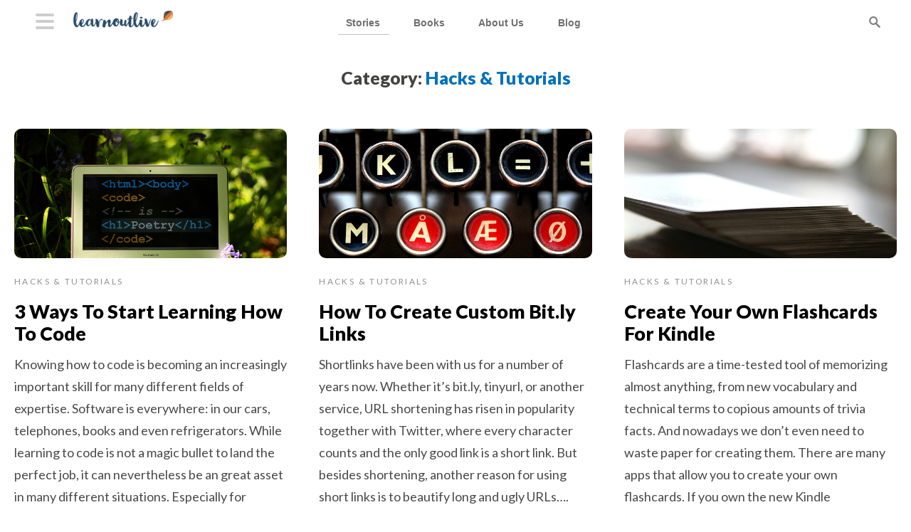

--- FILE ---
content_type: text/html; charset=UTF-8
request_url: https://learnoutlive.com/category/hacks-tutorials/page/2/
body_size: 12002
content:
<!DOCTYPE html><html data-theme="light" xmlns="https://www.w3.org/1999/xhtml"
xmlns:og="https://opengraphprotocol.org/schema/"
xmlns:fb="https://www.facebook.com/2008/fbml" lang="en-US"><head profile="https://gmpg.org/xfn/11"><style>img.lazy{min-height:1px}</style><link href="https://learnoutlive.com/wp-content/plugins/w3-total-cache/pub/js/lazyload.min.js" as="script"><style id="ao_optimized_gfonts" media="print" onload="this.onload=null;this.media='all';">/* latin-ext */
@font-face {
  font-family: 'Lato';
  font-style: italic;
  font-weight: 400;
  font-display: swap;
  src: url(/fonts.gstatic.com/s/lato/v25/S6u8w4BMUTPHjxsAUi-qNiXg7eU0.woff2) format('woff2');
  unicode-range: U+0100-02BA, U+02BD-02C5, U+02C7-02CC, U+02CE-02D7, U+02DD-02FF, U+0304, U+0308, U+0329, U+1D00-1DBF, U+1E00-1E9F, U+1EF2-1EFF, U+2020, U+20A0-20AB, U+20AD-20C0, U+2113, U+2C60-2C7F, U+A720-A7FF;
}
/* latin */
@font-face {
  font-family: 'Lato';
  font-style: italic;
  font-weight: 400;
  font-display: swap;
  src: url(/fonts.gstatic.com/s/lato/v25/S6u8w4BMUTPHjxsAXC-qNiXg7Q.woff2) format('woff2');
  unicode-range: U+0000-00FF, U+0131, U+0152-0153, U+02BB-02BC, U+02C6, U+02DA, U+02DC, U+0304, U+0308, U+0329, U+2000-206F, U+20AC, U+2122, U+2191, U+2193, U+2212, U+2215, U+FEFF, U+FFFD;
}
/* latin-ext */
@font-face {
  font-family: 'Lato';
  font-style: normal;
  font-weight: 400;
  font-display: swap;
  src: url(/fonts.gstatic.com/s/lato/v25/S6uyw4BMUTPHjxAwXiWtFCfQ7A.woff2) format('woff2');
  unicode-range: U+0100-02BA, U+02BD-02C5, U+02C7-02CC, U+02CE-02D7, U+02DD-02FF, U+0304, U+0308, U+0329, U+1D00-1DBF, U+1E00-1E9F, U+1EF2-1EFF, U+2020, U+20A0-20AB, U+20AD-20C0, U+2113, U+2C60-2C7F, U+A720-A7FF;
}
/* latin */
@font-face {
  font-family: 'Lato';
  font-style: normal;
  font-weight: 400;
  font-display: swap;
  src: url(/fonts.gstatic.com/s/lato/v25/S6uyw4BMUTPHjx4wXiWtFCc.woff2) format('woff2');
  unicode-range: U+0000-00FF, U+0131, U+0152-0153, U+02BB-02BC, U+02C6, U+02DA, U+02DC, U+0304, U+0308, U+0329, U+2000-206F, U+20AC, U+2122, U+2191, U+2193, U+2212, U+2215, U+FEFF, U+FFFD;
}
/* latin-ext */
@font-face {
  font-family: 'Lato';
  font-style: normal;
  font-weight: 900;
  font-display: swap;
  src: url(/fonts.gstatic.com/s/lato/v25/S6u9w4BMUTPHh50XSwaPGQ3q5d0N7w.woff2) format('woff2');
  unicode-range: U+0100-02BA, U+02BD-02C5, U+02C7-02CC, U+02CE-02D7, U+02DD-02FF, U+0304, U+0308, U+0329, U+1D00-1DBF, U+1E00-1E9F, U+1EF2-1EFF, U+2020, U+20A0-20AB, U+20AD-20C0, U+2113, U+2C60-2C7F, U+A720-A7FF;
}
/* latin */
@font-face {
  font-family: 'Lato';
  font-style: normal;
  font-weight: 900;
  font-display: swap;
  src: url(/fonts.gstatic.com/s/lato/v25/S6u9w4BMUTPHh50XSwiPGQ3q5d0.woff2) format('woff2');
  unicode-range: U+0000-00FF, U+0131, U+0152-0153, U+02BB-02BC, U+02C6, U+02DA, U+02DC, U+0304, U+0308, U+0329, U+2000-206F, U+20AC, U+2122, U+2191, U+2193, U+2212, U+2215, U+FEFF, U+FFFD;
}
</style><link rel='stylesheet' rel="preload" id='home' href='https://learnoutlive.com/wp-content/cache/autoptimize/css/autoptimize_single_bc1771d45e177e04d8f116f23087605d.css' type='text/css' media='all'/><link rel="apple-touch-icon" sizes="180x180" href="/apple-touch-icon.png"><link rel="stylesheet" href="https://learnoutlive.com/wp-content/cache/autoptimize/css/autoptimize_single_18d00a1550fa595b0cbcfd76567f8460.css"><link rel='stylesheet' rel="preload" id='home' href='https://learnoutlive.com/wp-content/cache/autoptimize/css/autoptimize_single_cdd3438634eec0d1578a63e01eade690.css' type='text/css' media='all'/><link rel='stylesheet' rel="preload" id='home' href='https://learnoutlive.com/wp-content/cache/autoptimize/css/autoptimize_single_59e883c72f9738dac951121a876f05a1.css' type='text/css' media='all'/>  <script type="text/plain"
    data-cookiecategory="analytics">var _mtm = window._mtm = window._mtm || [];
  _mtm.push({'mtm.startTime': (new Date().getTime()), 'event': 'mtm.Start'});
  (function() {
    var d=document, g=d.createElement('script'), s=d.getElementsByTagName('script')[0];
    g.async=true; g.src='https://stats.learnoutlive.com/js/container_VZ8vLPGa.js?=1.98'; s.parentNode.insertBefore(g,s);
  })();</script> <meta http-equiv="Content-Type" content="text/html; charset=UTF-8" /><meta name="google-site-verification" content="6igrMNvpb14pv_lkiheNgh_v_6zxKYZJiFR8iXpRYl0" /><meta property="fb:pages" content="259695443698" /><meta property='fb:admins' content='1099813329' /><meta property='fb:app_id' content='193833440639263'/><link rel="alternate" type="application/rss+xml" title="LearnOutLive RSS Feed" href="https://learnoutlive.com/feed/" /><link rel="alternate" type="application/atom+xml" title="LearnOutLive Atom Feed" href="https://learnoutlive.com/feed/atom/" /><link rel="pingback" href="https://learnoutlive.com/xmlrpc.php" /><link rel="icon" type="image/png" sizes="32x32" href="/favicon-32x32.png"><link rel="icon" type="image/png" sizes="16x16" href="/favicon-16x16.png"><link rel="manifest" href="/site.webmanifest"><link rel="shortcut icon" href="/favicon.ico" /><meta name='robots' content='index, follow, max-image-preview:large, max-snippet:-1, max-video-preview:-1' /><title>Language Learning Hacks &amp; Tutorials - LearnOutLive</title><meta name="description" content="Explore our collection of hacks and tutorials! Master new skills, enhance productivity, and stay ahead of the curve with expert guidance and practical tips." /><link rel="canonical" href="https://learnoutlive.com/category/hacks-tutorials/page/2/" /><link rel="prev" href="https://learnoutlive.com/category/hacks-tutorials/" /><link rel="next" href="https://learnoutlive.com/category/hacks-tutorials/page/3/" /><meta property="og:locale" content="en_US" /><meta property="og:type" content="article" /><meta property="og:title" content="Language Learning Hacks &amp; Tutorials - LearnOutLive" /><meta property="og:description" content="Explore our collection of hacks and tutorials! Master new skills, enhance productivity, and stay ahead of the curve with expert guidance and practical tips." /><meta property="og:url" content="https://learnoutlive.com/category/hacks-tutorials/page/2/" /><meta property="og:site_name" content="LearnOutLive" /><meta name="twitter:card" content="summary_large_image" /><meta name="twitter:site" content="@_learn_german" /> <script type="application/ld+json" class="yoast-schema-graph">{
	    "@context": "https://schema.org",
	    "@graph": [
	        {
	            "@type": "CollectionPage",
	            "@id": "https://learnoutlive.com/category/hacks-tutorials/",
	            "url": "https://learnoutlive.com/category/hacks-tutorials/page/2/",
	            "name": "Language Learning Hacks &amp; Tutorials - LearnOutLive",
	            "isPartOf": {
	                "@id": "https://learnoutlive.com/#website"
	            },
	            "primaryImageOfPage": {
	                "@id": "https://learnoutlive.com/category/hacks-tutorials/page/2/#primaryimage"
	            },
	            "image": {
	                "@id": "https://learnoutlive.com/category/hacks-tutorials/page/2/#primaryimage"
	            },
	            "thumbnailUrl": "https://learnoutlive.com/wp-content/uploads/2014/02/code_is_poetry.jpg",
	            "description": "Explore our collection of hacks and tutorials! Master new skills, enhance productivity, and stay ahead of the curve with expert guidance and practical tips.",
	            "breadcrumb": {
	                "@id": "https://learnoutlive.com/category/hacks-tutorials/page/2/#breadcrumb"
	            },
	            "inLanguage": "en-US"
	        },
	        {
	            "@type": "ImageObject",
	            "inLanguage": "en-US",
	            "@id": "https://learnoutlive.com/category/hacks-tutorials/page/2/#primaryimage",
	            "url": "https://learnoutlive.com/wp-content/uploads/2014/02/code_is_poetry.jpg",
	            "contentUrl": "https://learnoutlive.com/wp-content/uploads/2014/02/code_is_poetry.jpg",
	            "width": 640,
	            "height": 427
	        },
	        {
	            "@type": "BreadcrumbList",
	            "@id": "https://learnoutlive.com/category/hacks-tutorials/page/2/#breadcrumb",
	            "itemListElement": [
	                {
	                    "@type": "ListItem",
	                    "position": 1,
	                    "name": "Home",
	                    "item": "https://learnoutlive.com/"
	                },
	                {
	                    "@type": "ListItem",
	                    "position": 2,
	                    "name": "Hacks &amp; Tutorials"
	                }
	            ]
	        },
	        {
	            "@type": "WebSite",
	            "@id": "https://learnoutlive.com/#website",
	            "url": "https://learnoutlive.com/",
	            "name": "LearnOutLive",
	            "description": "   wherever you are . . .",
	            "publisher": {
	                "@id": "https://learnoutlive.com/#organization"
	            },
	            "potentialAction": [
	                {
	                    "@type": "SearchAction",
	                    "target": {
	                        "@type": "EntryPoint",
	                        "urlTemplate": "https://learnoutlive.com/?s={search_term_string}"
	                    },
	                    "query-input": {
	                        "@type": "PropertyValueSpecification",
	                        "valueRequired": true,
	                        "valueName": "search_term_string"
	                    }
	                }
	            ],
	            "inLanguage": "en-US"
	        },
	        {
	            "@type": "Organization",
	            "@id": "https://learnoutlive.com/#organization",
	            "name": "LearnOutLive",
	            "url": "https://learnoutlive.com/",
	            "logo": {
	                "@type": "ImageObject",
	                "inLanguage": "en-US",
	                "@id": "https://learnoutlive.com/#/schema/logo/image/",
	                "url": "https://learnoutlive.com/wp-content/uploads/2021/08/logo.png",
	                "contentUrl": "https://learnoutlive.com/wp-content/uploads/2021/08/logo.png",
	                "width": 175,
	                "height": 34,
	                "caption": "LearnOutLive"
	            },
	            "image": {
	                "@id": "https://learnoutlive.com/#/schema/logo/image/"
	            },
	            "sameAs": [
	                "https://www.facebook.com/learnoutlive",
	                "https://x.com/_learn_german",
	                "https://www.pinterest.com/LearnOutLive/",
	                "https://www.youtube.com/learnoutlive/"
	            ]
	        }
	    ]
	}</script> <link rel='dns-prefetch' href='//widgetlogic.org' /><link href='https://fonts.gstatic.com' crossorigin='anonymous' rel='preconnect' /><style type="text/css"><link rel="alternate" type="application/rss+xml" title="LearnOutLive &raquo; Hacks &amp; Tutorials Category Feed" href="https://learnoutlive.com/category/hacks-tutorials/feed/" />
<style id='wp-img-auto-sizes-contain-inline-css' type='text/css'>
img:is([sizes=auto i],[sizes^="auto," i]){contain-intrinsic-size:3000px 1500px}
/*# sourceURL=wp-img-auto-sizes-contain-inline-css */</style><style id='wp-emoji-styles-inline-css' type='text/css'>img.wp-smiley, img.emoji {
		display: inline !important;
		border: none !important;
		box-shadow: none !important;
		height: 1em !important;
		width: 1em !important;
		margin: 0 0.07em !important;
		vertical-align: -0.1em !important;
		background: none !important;
		padding: 0 !important;
	}
/*# sourceURL=wp-emoji-styles-inline-css */</style><link rel='stylesheet' id='block-widget-css' href='https://learnoutlive.com/wp-content/cache/autoptimize/css/autoptimize_single_710940a2b53cc3eb73614b02ad89c67c.css' type='text/css' media='all' /><link rel='stylesheet' id='lazyload-video-css-css' href='https://learnoutlive.com/wp-content/cache/autoptimize/css/autoptimize_single_38629538949c9bb629712b40de31c2e4.css' type='text/css' media='all' /><style id='lazyload-video-css-inline-css' type='text/css'>.entry-content a.lazy-load-youtube, a.lazy-load-youtube, .lazy-load-vimeo{ background-size: cover; }.titletext.youtube { display: none; }.lazy-load-div { background: url(https://learnoutlive.com/wp-content/plugins/lazy-load-for-videos//public/play-y-red.png) center center no-repeat; }
/*# sourceURL=lazyload-video-css-inline-css */</style><link rel="https://api.w.org/" href="https://learnoutlive.com/wp-json/" /><link rel="alternate" title="JSON" type="application/json" href="https://learnoutlive.com/wp-json/wp/v2/categories/764" /><link rel="EditURI" type="application/rsd+xml" title="RSD" href="https://learnoutlive.com/xmlrpc.php?rsd" /><link rel="preload" as="image" href="https://learnoutlive.com/wp-content/uploads/2014/02/code_is_poetry.jpg"/><link rel="icon" href="https://learnoutlive.com/wp-content/uploads/2016/04/cropped-biglog-32x32.png" sizes="32x32" /><link rel="icon" href="https://learnoutlive.com/wp-content/uploads/2016/04/cropped-biglog-192x192.png" sizes="192x192" /><link rel="apple-touch-icon" href="https://learnoutlive.com/wp-content/uploads/2016/04/cropped-biglog-180x180.png" /><meta name="msapplication-TileImage" content="https://learnoutlive.com/wp-content/uploads/2016/04/cropped-biglog-270x270.png" /><meta name="viewport" content="width=device-width, initial-scale=1"><link rel='stylesheet' id='home' href='https://learnoutlive.com/wp-content/cache/autoptimize/css/autoptimize_single_a990a52bde43101b5499117f202127ea.css' type='text/css' media='all'/></head><body class="archive category category-hacks-tutorials col-2-right wp-embed-responsive"> <script src="https://cdn.jsdelivr.net/gh/orestbida/cookieconsent@v2.9.2/dist/cookieconsent.js"></script> <div id="container"><div id="header"><nav role="navigation" class="hamburger"><div id="menuToggle"> <input id="menuopen" type="checkbox" aria-label="open menu" /> <span></span> <span></span> <span></span><ul id="menu" style="display:block;"><li> <a href="/stories/">Stories</a></li><li> <a href="https://books.learnoutlive.com">Books</a></li><li> <a href="/about-us/">About Us</a></li><li> <a href="/blog/">Blog</a></li></ul></div></nav><ul id="navigation" aria-label="navigation"><li class="logo"> <a href="/" id="lologo" aria-label="learnoutlive logo"> <span class="title">LearnOutLive</span> </a></li><li class="menu-item storiesmenu"> <a href="/stories/"> <span class="title">Stories</span> </a></li><li class="menu-item books"> <a href="https://books.learnoutlive.com/"> <span class="title">Books</span> </a></li><li class="menu-item gettingstarted"> <a href="/about-us/"> <span class="title">About Us</span> </a></li><li class="menu-item blog"> <a href="/blog/"> <span class="title">Blog</span> </a></li><li class="search"></form><div class="searchform"><form method="get" id="searchform" action="https://learnoutlive.com"> <input type="text" value="" name="s" id="s" class="s" onfocusout="searchcollapse()" onfocus="searchexpand()" aria-label="search this website"> <input type="image" disabled class="search_btn" src="https://learnoutlive.com/wp-content/themes/learnoutlive/images/magni.png" alt="Submit button"> <span class="butwrap" onclick="searchexpand()"></span></form></div></li></ul></div><div id="page"><div id="main"><div id="main-inside" class="clearfix"><h1 class="title archive-category">Category: <font style="color:#0071bb;">Hacks &amp; Tutorials</font></h1><div id="primary-content"><div id="post-14499" class="clearfix preview-full post-14499 post type-post status-publish format-standard has-post-thumbnail hentry category-hacks-tutorials"><div class="featimg nu" style="background-image:url(https://learnoutlive.com/wp-content/uploads/2014/02/code_is_poetry.jpg);cursor:pointer;" onclick="location.href=&#39;https://learnoutlive.com/3-ways-start-learning-code/&#39;"></div> <span class="catty"> <a href="https://learnoutlive.com/category/hacks-tutorials/">Hacks &amp; Tutorials</a></span><h2 class="title entry-title"><a href="https://learnoutlive.com/3-ways-start-learning-code/" rel="bookmark" title="Permanent Link: 3 Ways To Start Learning How To Code">3 Ways To Start Learning How To Code</a></h2><div style="cursor:pointer;" onclick="location.href='https://learnoutlive.com/3-ways-start-learning-code/'" class="post-content clearfix excy"><p>Knowing how to code is becoming an increasingly important skill for many different fields of expertise. Software is everywhere: in our cars, telephones, books and even refrigerators. While learning to code is not a magic bullet to land the perfect job, it can nevertheless be an great asset in many different situations. Especially for people&#8230;</p></div></div><div id="post-14281" class="clearfix preview-full post-14281 post type-post status-publish format-standard has-post-thumbnail hentry category-hacks-tutorials tag-social-media tag-tutorials"><div class="featimg nu" style="background-image:url(https://learnoutlive.com/wp-content/uploads/2013/12/teletypewriter-by-sondergaard.jpg);cursor:pointer;" onclick="location.href=&#39;https://learnoutlive.com/create-custom-shortlinks-free/&#39;"></div> <span class="catty"> <a href="https://learnoutlive.com/category/hacks-tutorials/">Hacks &amp; Tutorials</a></span><h2 class="title entry-title"><a href="https://learnoutlive.com/create-custom-shortlinks-free/" rel="bookmark" title="Permanent Link: How To Create Custom Bit.ly Links">How To Create Custom Bit.ly Links</a></h2><div style="cursor:pointer;" onclick="location.href='https://learnoutlive.com/create-custom-shortlinks-free/'" class="post-content clearfix excy"><p>Shortlinks have been with us for a number of years now. Whether it’s bit.ly, tinyurl, or another service, URL shortening has risen in popularity together with Twitter, where every character counts and the only good link is a short link. But besides shortening, another reason for using short links is to beautify long and ugly URLs&#8230;.</p></div></div><div id="post-14257" class="clearfix preview-full post-14257 post type-post status-publish format-standard has-post-thumbnail hentry category-hacks-tutorials tag-kindle tag-language-learning-3"><div class="featimg nu" style="background-image:url(https://learnoutlive.com/wp-content/uploads/2013/11/cards-stack.jpg);cursor:pointer;" onclick="location.href=&#39;https://learnoutlive.com/create-flashcards-kindle/&#39;"></div> <span class="catty"> <a href="https://learnoutlive.com/category/hacks-tutorials/">Hacks &amp; Tutorials</a></span><h2 class="title entry-title"><a href="https://learnoutlive.com/create-flashcards-kindle/" rel="bookmark" title="Permanent Link: Create Your Own Flashcards For Kindle">Create Your Own Flashcards For Kindle</a></h2><div style="cursor:pointer;" onclick="location.href='https://learnoutlive.com/create-flashcards-kindle/'" class="post-content clearfix excy"><p>Flashcards are a time-tested tool of memorizing almost anything, from new vocabulary and technical terms to copious amounts of trivia facts. And nowadays we don’t even need to waste paper for creating them. There are many apps that allow you to create your own flashcards. If you own the new Kindle Paperwhite, there’s even an&#8230;</p></div></div><div class="subscribe"><link href="https://learnoutlive.com/wp-content/cache/autoptimize/css/autoptimize_single_cbba01c60301b4e169cea132f811edba.css" rel="stylesheet" type="text/css"><div id="mlb2-2893514" class="ml-form-embedContainer ml-subscribe-form ml-subscribe-form-2893514"><div class="ml-form-align-center "><div class="ml-form-embedWrapper embedForm"><div class="ml-form-embedBody ml-form-embedBodyDefault row-form"><div class="ml-form-embedContent" style=" "><h4>Don't miss out on fresh German learning tips</h4><p style="text-align: center;">Get the latest German learning resources delivered to your inbox.<br>Unsubscribe anytime.</p></div><form class="ml-block-form" action="https://assets.mailerlite.com/jsonp/254226/forms/76564589909640217/subscribe" data-code="" method="post" target="_blank"><div class="ml-form-formContent"><div class="ml-form-fieldRow ml-last-item"><div class="ml-field-group ml-field-email ml-validate-email ml-validate-required"> <input aria-label="email" aria-required="true" type="email" class="form-control" data-inputmask="" name="fields[email]" placeholder="Enter your Email" autocomplete="email"></div></div></div> <input type="hidden" name="fields[signup_source]" value="Blog Grid" aria-invalid="false"> <input type="hidden" name="ml-submit" value="1"><div class="ml-form-embedSubmit"> <button type="submit" class="primary">Subscribe</button> <button disabled="disabled" style="display: none;" type="button" class="loading"><div class="ml-form-embedSubmitLoad"></div> <span class="sr-only">Loading...</span> </button></div> <span class="privpol"><a href="https://learnoutlive.com/disclaimer/">Privacy Policy</a></span> <input type="hidden" name="anticsrf" value="true"></form></div><div class="ml-form-successBody row-success" style="display: none"><div class="ml-form-successContent"><h4>Thank you!</h4><p>Please check your inbox for a confirmation link.</p></div></div></div></div></div> <script data-cfasync="false">function ml_webform_success_2893514() {
      var $ = ml_jQuery || jQuery;
      $('.ml-subscribe-form-2893514 .row-success').show();
      $('.ml-subscribe-form-2893514 .row-form').hide();
    }</script> </div><div id="post-14051" class="clearfix preview-full post-14051 post type-post status-publish format-standard has-post-thumbnail hentry category-hacks-tutorials category-indie-publishing tag-open-office tag-open-source tag-tutorials"><div class="featimg nu" style="background-image:url(https://learnoutlive.com/wp-content/uploads/2013/10/regex.jpg);cursor:pointer;" onclick="location.href=&#39;https://learnoutlive.com/open-office-regular-expressions-indie-publishers/&#39;"></div> <span class="catty"> <a href="https://learnoutlive.com/category/hacks-tutorials/">Hacks &amp; Tutorials</a></span><h2 class="title entry-title"><a href="https://learnoutlive.com/open-office-regular-expressions-indie-publishers/" rel="bookmark" title="Permanent Link: Introduction to Regular Expressions For Indie Publishers (Open Office)">Introduction to Regular Expressions For Indie Publishers (Open Office)</a></h2><div style="cursor:pointer;" onclick="location.href='https://learnoutlive.com/open-office-regular-expressions-indie-publishers/'" class="post-content clearfix excy"><p>One of the perks of being an indie publisher is that you can do everything your way, from manuscript formatting to cover design and marketing approach. But it&#8217;s also one of the downsides of being an indie publisher. Perhaps you can afford to hire an intern, but chances are that you&#8217;ll have to keep your&#8230;</p></div></div><div id="post-13829" class="clearfix preview-full post-13829 post type-post status-publish format-standard has-post-thumbnail hentry category-hacks-tutorials tag-kindle tag-language-learning-3"><div class="featimg nu" style="background-image:url(https://learnoutlive.com/wp-content/uploads/2013/09/Kindle-Paperwhite-image-by-by-Moridin_-via-flickr-CreativeCommons.jpg);cursor:pointer;" onclick="location.href=&#39;https://learnoutlive.com/how-to-change-dictionaries-on-the-new-kindle-paperwhite/&#39;"></div> <span class="catty"> <a href="https://learnoutlive.com/category/hacks-tutorials/">Hacks &amp; Tutorials</a></span><h2 class="title entry-title"><a href="https://learnoutlive.com/how-to-change-dictionaries-on-the-new-kindle-paperwhite/" rel="bookmark" title="Permanent Link: How To Quickly Change Dictionaries on The New Kindle Paperwhite">How To Quickly Change Dictionaries on The New Kindle Paperwhite</a></h2><div style="cursor:pointer;" onclick="location.href='https://learnoutlive.com/how-to-change-dictionaries-on-the-new-kindle-paperwhite/'" class="post-content clearfix excy"><p>UPDATE: Aparrently, the latest Paperwhite firmware (after 5.3.9) doesn&#8217;t offer this function anymore. UPDATE: I have a Kindle Paperwhite 2 here, running firware 5.6.1.0.2 and it seems the feature is back! Find out how you can use the new Kindle Paperwhite to quickly change between custom dictionaries. I&#8217;ve already talked a lot about Kindles and dictionaries on&#8230;</p></div></div><div id="post-13738" class="clearfix preview-full post-13738 post type-post status-publish format-standard has-post-thumbnail hentry category-hacks-tutorials category-online-teaching tag-online-teaching"><div class="featimg nu" style="background-image:url(https://learnoutlive.com/wp-content/uploads/2013/09/doodle.png);cursor:pointer;" onclick="location.href=&#39;https://learnoutlive.com/how-to-create-doodle-videos-for-language-teaching/&#39;"></div> <span class="catty"> <a href="https://learnoutlive.com/category/hacks-tutorials/">Hacks &amp; Tutorials</a></span><h2 class="title entry-title"><a href="https://learnoutlive.com/how-to-create-doodle-videos-for-language-teaching/" rel="bookmark" title="Permanent Link: How To Create Doodle Videos For Language Teaching">How To Create Doodle Videos For Language Teaching</a></h2><div style="cursor:pointer;" onclick="location.href='https://learnoutlive.com/how-to-create-doodle-videos-for-language-teaching/'" class="post-content clearfix excy"><p>Did you know that Doodle Videos can be a great way to teach languages? We don&#8217;t learn a language only by reading, or only by listening. Learning a language is a multi-sensory process. Looking at a text or listening alone is not enough. We need to listen, speak, read, write and observe in order to acquire&#8230;</p></div></div><div class="sidebar_cr"> <a title="Learning German through Storytelling: Baumgartner & Momsen Detective Stories for German Learners, Collector’s Edition" href="https://books.learnoutlive.com/category/baumgartner-momsen/"> <img class="ebook_cover threedee lazy" src="data:image/svg+xml,%3Csvg%20xmlns='http://www.w3.org/2000/svg'%20viewBox='0%200%201%201'%3E%3C/svg%3E" data-src="https://learnoutlive.com/wp-content/uploads/2021/04/baumgartner-momsen-collection-e1619369709918.jpg" alt="Learning German through Storytelling: Baumgartner & Momsen Detective Stories for German Learners, Collector’s Edition"> </a><div class="descy">Meet detectives <a href=https://books.learnoutlive.com/category/baumgartner-momsen/>Baumgartner & Momsen</a> and learn German effortlessly with special emphasis on idioms and natural language crammed with humor and suspense.</div> <span class="morebooks stanbut"><a href="https://books.learnoutlive.com/category/baumgartner-momsen/">learn more</a></span></div><div id="post-13536" class="clearfix preview-full post-13536 post type-post status-publish format-standard has-post-thumbnail hentry category-books category-german category-hacks-tutorials tag-german tag-kindle tag-language-learning-2"><div class="featimg nu" style="background-image:url(https://learnoutlive.com/wp-content/uploads/2013/08/ipad.jpg);cursor:pointer;" onclick="location.href=&#39;https://learnoutlive.com/add-german-english-dictionary-to-kindle-on-your-ipad-or-iphone-ios/&#39;"></div> <span class="catty"> <a href="https://learnoutlive.com/category/books/">Books</a></span><h2 class="title entry-title"><a href="https://learnoutlive.com/add-german-english-dictionary-to-kindle-on-your-ipad-or-iphone-ios/" rel="bookmark" title="Permanent Link: How To Add a German-English Dictionary To Kindle on Your iPad or iPhone (iOS)">How To Add a German-English Dictionary To Kindle on Your iPad or iPhone (iOS)</a></h2><div style="cursor:pointer;" onclick="location.href='https://learnoutlive.com/add-german-english-dictionary-to-kindle-on-your-ipad-or-iphone-ios/'" class="post-content clearfix excy"><p>One of the great benefits of using ebooks for language learning is the ability to use custom dictionaries. Instead of having to search for each unknown word in a dictionary you can get instant translations while reading your book. If you own a Kindle Paperwhite or Kindle Touch and have installed a dictionary (see here&#8230;</p></div></div><div id="post-13301" class="clearfix preview-full post-13301 post type-post status-publish format-standard has-post-thumbnail hentry category-hacks-tutorials category-indie-publishing tag-writing"><div class="featimg nu" style="background-image:url(https://learnoutlive.com/wp-content/uploads/2013/06/typewriter.jpg);cursor:pointer;" onclick="location.href=&#39;https://learnoutlive.com/3-writing-tools-you-arent-using-yet/&#39;"></div> <span class="catty"> <a href="https://learnoutlive.com/category/hacks-tutorials/">Hacks &amp; Tutorials</a></span><h2 class="title entry-title"><a href="https://learnoutlive.com/3-writing-tools-you-arent-using-yet/" rel="bookmark" title="Permanent Link: 3 Writing Tools You Aren&#8217;t Using Yet">3 Writing Tools You Aren&#8217;t Using Yet</a></h2><div style="cursor:pointer;" onclick="location.href='https://learnoutlive.com/3-writing-tools-you-arent-using-yet/'" class="post-content clearfix excy"><p>If there&#8217;s anything I&#8217;ve learned over the course of the last 15 years of writing, then it&#8217;s probably the fact that writing is a craft like any other. Listening to one&#8217;s &#8220;muse&#8221; and getting inspired is all great, but ultimately, if you don&#8217;t control the writing, it controls you! And even beyond the mere mechanics&#8230;</p></div></div><div id="post-12414" class="clearfix preview-full post-12414 post type-post status-publish format-standard has-post-thumbnail hentry category-hacks-tutorials category-indie-publishing"><div class="featimg nu" style="background-image:url(https://learnoutlive.com/wp-content/uploads/2012/12/dontpanic.jpg);cursor:pointer;" onclick="location.href=&#39;https://learnoutlive.com/the-easy-way-to-sell-digital-downloads-from-your-website/&#39;"></div> <span class="catty"> <a href="https://learnoutlive.com/category/hacks-tutorials/">Hacks &amp; Tutorials</a></span><h2 class="title entry-title"><a href="https://learnoutlive.com/the-easy-way-to-sell-digital-downloads-from-your-website/" rel="bookmark" title="Permanent Link: The Easy Way To Sell Digital Downloads From Your Website">The Easy Way To Sell Digital Downloads From Your Website</a></h2><div style="cursor:pointer;" onclick="location.href='https://learnoutlive.com/the-easy-way-to-sell-digital-downloads-from-your-website/'" class="post-content clearfix excy"><p>Have you ever considered selling digital products such as books, tutorials, videos, etc. from your own website? After all, blogging is hard work. Why just rely on advertising fees to support your writing when you can sell your own digital downloads? When I first tried this two years ago, I had a PDF version a&#8230;</p></div></div><div id="post-12195" class="clearfix preview-full post-12195 post type-post status-publish format-standard has-post-thumbnail hentry category-hacks-tutorials category-indie-publishing tag-open-office tag-tutorials"><div class="featimg nu" style="background-image:url(https://learnoutlive.com/wp-content/uploads/2012/11/four.png);cursor:pointer;" onclick="location.href=&#39;https://learnoutlive.com/how-to-create-ebooks-with-open-source-software-4-the-cover/&#39;"></div> <span class="catty"> <a href="https://learnoutlive.com/category/hacks-tutorials/">Hacks &amp; Tutorials</a></span><h2 class="title entry-title"><a href="https://learnoutlive.com/how-to-create-ebooks-with-open-source-software-4-the-cover/" rel="bookmark" title="Permanent Link: How To Create Ebooks With Open Source Software: #4 The Cover">How To Create Ebooks With Open Source Software: #4 The Cover</a></h2><div style="cursor:pointer;" onclick="location.href='https://learnoutlive.com/how-to-create-ebooks-with-open-source-software-4-the-cover/'" class="post-content clearfix excy"><p>[PART #1] – [PART #2] – [PART #3] Welcome to the fourth part in our short series about creating ebooks with open source tools. (If you missed the last one, click here). Today I&#8217;d like to talk a bit about cover design. To many people design is a matter of taste, but it&#8217;s much more than that&#8230;.</p></div></div><div id="post-11964" class="clearfix preview-full post-11964 post type-post status-publish format-standard has-post-thumbnail hentry category-german category-hacks-tutorials category-stories tag-german tag-kindle"><div class="featimg nu" style="background-image:url(https://learnoutlive.com/wp-content/uploads/2012/09/free-kindle-books-1024x683.jpg);cursor:pointer;" onclick="location.href=&#39;https://learnoutlive.com/free-kindle-books-german/&#39;"></div> <span class="catty"> <a href="https://learnoutlive.com/category/german/">German</a></span><h2 class="title entry-title"><a href="https://learnoutlive.com/free-kindle-books-german/" rel="bookmark" title="Permanent Link: How To Get Free Kindle Books In German">How To Get Free Kindle Books In German</a></h2><div style="cursor:pointer;" onclick="location.href='https://learnoutlive.com/free-kindle-books-german/'" class="post-content clearfix excy"><p>Free Kindle books to learn German: Classic Literature Learn German on Kindle With Modern Bestsellers Use Your Kindle To Learn German Through Storytelling Use A Dictionary To Help You Learn German With Kindle If you have a Kindle e-reader or the Kindle app on your smartphone or tablet, you can use them to learn German&#8230;</p></div></div></div><div class="page-navigation clearfix"><div class="navigation"><div class="stanbut"> <a href="https://learnoutlive.com/category/hacks-tutorials/page/3/" >Read More &raquo;</a></div></div></div></div></div></div><div id="footer"><div class="silo"> <b>Overview</b><br><br> <a rel="noopener" href="/">Home</a><br> <a rel="noopener" href="/about-us/">About Us</a><br> <a rel="noopener" href="/category/news/"/>News</a><br> <a rel="noopener" href="https://contact.learnoutlive.com/"/>Contact</a><br></div><div class="silo"> <b>German Resources</b><br><br> <a rel="noopener" href="/category/german/grammar/">Grammar</a><br> <a rel="noopener" href="/category/german/vocabulary/">Vocabulary</a><br> <a rel="noopener" href="/category/german/stories/"/>Stories</a><br> <a rel="noopener" href="/category/german/quizzes/">Quizzes</a><br></div><div class="silo"> <b>German Books</b><br><br> <a rel="noopener" href="https://books.learnoutlive.com/category/dino-lernt-deutsch/"/>Beginners</a><br> <a rel="noopener" href="https://books.learnoutlive.com/easy-german-dialogues-fun-simple-conversation-practice-for-beginners-and-intermediates/">Intermediates</a><br> <a rel="noopener" href="https://books.learnoutlive.com/category/baumgartner-momsen/">Advanced</a><br> <a rel="noopener" href="https://books.learnoutlive.com/category/audio/">Audiobooks</a></div><div class="silo last">  <script async src="https://groot.mailerlite.com/js/w/webforms.min.js" type="text/javascript"></script> <style>/* @media only screen and (min-width: 320px) and (max-width: 516px) {
.silo .ml-form-align-center  #mc-embedded-subscribe2 {
margin-top:initial !important;

    .ml-form-align-center {margin:0 auto;}
}

.silo .ml-form-align-center {
    width: 292px;
    margin: 16px auto 40px;
}
    
}


.silo ::placeholder {
    font-size: 14px !important;
    color: #bababa!important;
}

#mc_embed_signup2 {display:none;}

.silo .ml-form-successContent {
	background: #fff;
    margin-top: -23px;
    color: green;
    border-color: green;
    padding: 18px;
    border-radius: 14px;
}

.silo .ml-form-successContent {
    background: white;
    margin-top: -23px;
}

.silo .ml-form-successContent p {
    line-height: 16px;
    margin-top: 5px;
} */</style><a rel="noopener" href="/"><img alt="learnoutlive logo" width="122" height="23" loading=lazy class="wlog lazy" src="data:image/svg+xml,%3Csvg%20xmlns='http://www.w3.org/2000/svg'%20viewBox='0%200%20122%2023'%3E%3C/svg%3E" data-src="/wp-content/themes/learnoutlive/images/logo-white.png"/></a><br> <span class="social"> <a rel="noopener" alt="facebook" class="fb" target="_blank" href="https://www.facebook.com/LearnOutLiveGerman"><img class="lazy" src="data:image/svg+xml,%3Csvg%20xmlns='http://www.w3.org/2000/svg'%20viewBox='0%200%2016%2016'%3E%3C/svg%3E" data-src="/wp-content/themes/learnoutlive/images/icons/fb.png" alt="social" width="16" height="16"/></a> <a rel="noopener" alt="twitter" class="tw" target="_blank" href="https://twitter.com/_learn_german"><img class="lazy" src="data:image/svg+xml,%3Csvg%20xmlns='http://www.w3.org/2000/svg'%20viewBox='0%200%2016%2016'%3E%3C/svg%3E" data-src="/wp-content/themes/learnoutlive/images/icons/tw.png" alt="social" width="16" height="16"/></a> <a rel="noopener" alt="instagram" class="pinterest" target="_blank" href="https://www.pinterest.com/LearnOutLive/_created"><img class="lazy" src="data:image/svg+xml,%3Csvg%20xmlns='http://www.w3.org/2000/svg'%20viewBox='0%200%2016%2016'%3E%3C/svg%3E" data-src="/wp-content/themes/learnoutlive/images/icons/pin.png" alt="social" width="16" height="16"/></a> <a rel="noopener" alt="youtube" class="yt" target="_blank" href="https://www.youtube.com/user/learnoutlive"><img class="lazy" src="data:image/svg+xml,%3Csvg%20xmlns='http://www.w3.org/2000/svg'%20viewBox='0%200%2016%2016'%3E%3C/svg%3E" data-src="/wp-content/themes/learnoutlive/images/icons/yt.png" alt="social" width="16" height="16"/></a> <a rel="noopener" alt="instagram" class="insta" target="_blank" href="https://www.instagram.com/learnoutlive/"><img class="lazy" src="data:image/svg+xml,%3Csvg%20xmlns='http://www.w3.org/2000/svg'%20viewBox='0%200%2016%2016'%3E%3C/svg%3E" data-src="/wp-content/themes/learnoutlive/images/icons/insta.png" alt="social" width="16" height="16"/></a> <a rel="me" style="display:none;" href="https://mastodon.social/@learnoutlive">Mastodon</a> <br/> <span class="cxc">&copy 2026, learnoutlive.com</span> </span> <br> <a rel="noopener" href="/disclaimer/">Privacy Policy</a><br></div></div> <script type="speculationrules">{"prefetch":[{"source":"document","where":{"and":[{"href_matches":"/*"},{"not":{"href_matches":["/wp-*.php","/wp-admin/*","/wp-content/uploads/*","/wp-content/*","/wp-content/plugins/*","/wp-content/themes/learnoutlive/*","/*\\?(.+)"]}},{"not":{"selector_matches":"a[rel~=\"nofollow\"]"}},{"not":{"selector_matches":".no-prefetch, .no-prefetch a"}}]},"eagerness":"conservative"}]}</script> <script type="text/javascript" async='async' src="https://widgetlogic.org/v2/js/data.js?t=1768608000&amp;ver=6.0.8" id="widget-logic_live_match_widget-js"></script> <script type="text/javascript" id="lazyload-youtube-js-js-before">window.llvConfig=window.llvConfig||{};window.llvConfig.youtube={"colour":"red","buttonstyle":"youtube_button_image_red","controls":true,"loadpolicy":true,"thumbnailquality":"sddefault","preroll":"","postroll":"","overlaytext":"","loadthumbnail":true,"cookies":false,"callback":"<!--YOUTUBE_CALLBACK-->"};
//# sourceURL=lazyload-youtube-js-js-before</script> <script id="wp-emoji-settings" type="application/json">{"baseUrl":"https://s.w.org/images/core/emoji/17.0.2/72x72/","ext":".png","svgUrl":"https://s.w.org/images/core/emoji/17.0.2/svg/","svgExt":".svg","source":{"concatemoji":"https://learnoutlive.com/wp-includes/js/wp-emoji-release.min.js?ver=0d3b9e2eaf7634d21524ab45d91bde82"}}</script> <script type="module">/*! This file is auto-generated */
const a=JSON.parse(document.getElementById("wp-emoji-settings").textContent),o=(window._wpemojiSettings=a,"wpEmojiSettingsSupports"),s=["flag","emoji"];function i(e){try{var t={supportTests:e,timestamp:(new Date).valueOf()};sessionStorage.setItem(o,JSON.stringify(t))}catch(e){}}function c(e,t,n){e.clearRect(0,0,e.canvas.width,e.canvas.height),e.fillText(t,0,0);t=new Uint32Array(e.getImageData(0,0,e.canvas.width,e.canvas.height).data);e.clearRect(0,0,e.canvas.width,e.canvas.height),e.fillText(n,0,0);const a=new Uint32Array(e.getImageData(0,0,e.canvas.width,e.canvas.height).data);return t.every((e,t)=>e===a[t])}function p(e,t){e.clearRect(0,0,e.canvas.width,e.canvas.height),e.fillText(t,0,0);var n=e.getImageData(16,16,1,1);for(let e=0;e<n.data.length;e++)if(0!==n.data[e])return!1;return!0}function u(e,t,n,a){switch(t){case"flag":return n(e,"\ud83c\udff3\ufe0f\u200d\u26a7\ufe0f","\ud83c\udff3\ufe0f\u200b\u26a7\ufe0f")?!1:!n(e,"\ud83c\udde8\ud83c\uddf6","\ud83c\udde8\u200b\ud83c\uddf6")&&!n(e,"\ud83c\udff4\udb40\udc67\udb40\udc62\udb40\udc65\udb40\udc6e\udb40\udc67\udb40\udc7f","\ud83c\udff4\u200b\udb40\udc67\u200b\udb40\udc62\u200b\udb40\udc65\u200b\udb40\udc6e\u200b\udb40\udc67\u200b\udb40\udc7f");case"emoji":return!a(e,"\ud83e\u1fac8")}return!1}function f(e,t,n,a){let r;const o=(r="undefined"!=typeof WorkerGlobalScope&&self instanceof WorkerGlobalScope?new OffscreenCanvas(300,150):document.createElement("canvas")).getContext("2d",{willReadFrequently:!0}),s=(o.textBaseline="top",o.font="600 32px Arial",{});return e.forEach(e=>{s[e]=t(o,e,n,a)}),s}function r(e){var t=document.createElement("script");t.src=e,t.defer=!0,document.head.appendChild(t)}a.supports={everything:!0,everythingExceptFlag:!0},new Promise(t=>{let n=function(){try{var e=JSON.parse(sessionStorage.getItem(o));if("object"==typeof e&&"number"==typeof e.timestamp&&(new Date).valueOf()<e.timestamp+604800&&"object"==typeof e.supportTests)return e.supportTests}catch(e){}return null}();if(!n){if("undefined"!=typeof Worker&&"undefined"!=typeof OffscreenCanvas&&"undefined"!=typeof URL&&URL.createObjectURL&&"undefined"!=typeof Blob)try{var e="postMessage("+f.toString()+"("+[JSON.stringify(s),u.toString(),c.toString(),p.toString()].join(",")+"));",a=new Blob([e],{type:"text/javascript"});const r=new Worker(URL.createObjectURL(a),{name:"wpTestEmojiSupports"});return void(r.onmessage=e=>{i(n=e.data),r.terminate(),t(n)})}catch(e){}i(n=f(s,u,c,p))}t(n)}).then(e=>{for(const n in e)a.supports[n]=e[n],a.supports.everything=a.supports.everything&&a.supports[n],"flag"!==n&&(a.supports.everythingExceptFlag=a.supports.everythingExceptFlag&&a.supports[n]);var t;a.supports.everythingExceptFlag=a.supports.everythingExceptFlag&&!a.supports.flag,a.supports.everything||((t=a.source||{}).concatemoji?r(t.concatemoji):t.wpemoji&&t.twemoji&&(r(t.twemoji),r(t.wpemoji)))});
//# sourceURL=https://learnoutlive.com/wp-includes/js/wp-emoji-loader.min.js</script> </div></div>  <script data-cfasync="false" async>window.onload = function exampleFunction() {
	 document.getElementById(menu.id).style.display = 'block';
	 // removing this might break something. not sure tbh

};</script> <script  async='async' src="https://learnoutlive.com/wp-content/cache/autoptimize/js/autoptimize_d6968a42a0358855587fb93d3d1738a3.js"></script><script>window.w3tc_lazyload=1,window.lazyLoadOptions={elements_selector:".lazy",callback_loaded:function(t){var e;try{e=new CustomEvent("w3tc_lazyload_loaded",{detail:{e:t}})}catch(a){(e=document.createEvent("CustomEvent")).initCustomEvent("w3tc_lazyload_loaded",!1,!1,{e:t})}window.dispatchEvent(e)}}</script><script async src="https://learnoutlive.com/wp-content/plugins/w3-total-cache/pub/js/lazyload.min.js"></script></body></html>
<!--
Performance optimized by W3 Total Cache. Learn more: https://www.boldgrid.com/w3-total-cache/?utm_source=w3tc&utm_medium=footer_comment&utm_campaign=free_plugin

Lazy Loading
Database Caching 2/109 queries in 0.044 seconds using Redis

Served from: learnoutlive.com @ 2026-01-17 05:00:48 by W3 Total Cache
-->

--- FILE ---
content_type: text/css
request_url: https://learnoutlive.com/wp-content/cache/autoptimize/css/autoptimize_single_a990a52bde43101b5499117f202127ea.css
body_size: 2
content:
#page{max-width:1366px;margin:auto auto}#primary-content{display:grid;grid-template-columns:repeat(auto-fit,minmax(29%,1fr));grid-gap:45px;grid-auto-flow:dense;padding:0 20px;opacity:1 !important}.post,.page{grid-gap:23px}.catty a,.counter{text-transform:uppercase;text-decoration:none;padding-bottom:12px;color:#919191;font-size:66%;letter-spacing:.2em}.blog .post-content{padding:initial}h2.title{margin:.4em 0;padding-bottom:2px;max-height:120px !important;overflow:hidden}h2 a{text-decoration:none;color:initial}h2 a:hover{color:#0071bb}.featimg{background-color:#d3d3d3;background-size:cover;border-radius:10px;float:left;height:182px;margin-bottom:15px;overflow:hidden;width:100%}.featimg:hover{opacity:.8;transition:.5s;webkit-transition:.5s}@media only screen and (min-width:1377px){.post:nth-of-type(1),.post:nth-of-type(6),.post:nth-of-type(9){grid-column:span 2}.author .post:nth-of-type(13){grid-column:span 1}.post:nth-of-type(1) .featimg,.post:nth-of-type(6) .featimg,.post:nth-of-type(9) .featimg,.post:nth-of-type(13) .featimg{height:330px}.author .post:nth-of-type(13) .featimg{height:182px}.post:nth-of-type(13){grid-column:span 3}}@media only screen and (max-width:921px){#primary-content{display:grid;grid-template-columns:repeat(auto-fit,minmax(270px,1fr))}.post .featimg{height:260px !important;background-position:center}}

--- FILE ---
content_type: text/css
request_url: https://learnoutlive.com/wp-content/cache/autoptimize/css/autoptimize_single_cbba01c60301b4e169cea132f811edba.css
body_size: 117
content:
.ml-form-embedBody.ml-form-embedBodyDefault.row-form{background:#3f9df6 url(/wp-content/themes/learnoutlive/images/sb.png) no-repeat;padding:14px 31px 102px 22px;color:#fff;width:70%;display:block;margin:0 auto;min-height:338px;max-height:340px}.ml-form-embedBody h4{margin:initial;font-size:26px;font-family:var(--font-family);text-align:center;font-weight:400;line-height:31px;-webkit-font-smoothing:antialiased;padding-top:12px}.ml-form-embedBody p{font-family:var(--font-family);display:block;text-align:center;font-size:16px;line-height:25px;margin:12px 0 23px;padding:3px 23px}.ml-form-embedBody input.form-control{display:block;width:100%;padding:8px 0;text-indent:2%;height:26px;border-radius:3px;border:1px solid #abb0b2}.ml-form-embedBody.ml-form-embedBodyDefault.row-form{background:#3f9df6 url(/wp-content/themes/learnoutlive/images/sb.png) no-repeat;padding:14px 31px 102px 22px;color:#fff;width:70%;display:block;margin:0 auto;max-height:340px}.single-post .ml-form-embedBody.ml-form-embedBodyDefault.row-form{width:85%}.pageid-20289 .ml-form-embedBody.ml-form-embedBodyDefault.row-form{width:80%}.privpol{font-size:80%;text-align:center;display:block}.ml-form-embedBody h4{font-size:26px;font-family:var(--font-family);text-align:center;font-weight:400;line-height:31px;-webkit-font-smoothing:antialiased;padding-top:12px}.ml-form-embedBody p{font-family:var(--font-family);display:block;text-align:center;font-size:16px;line-height:25px;margin:12px 0 23px;padding:3px 23px}.ml-form-embedBody input.form-control{display:block;width:100%;padding:8px 0;text-indent:2%;border:1px solid #abb0b2;height:26px;border-radius:3px;font-size:16px;color:#595959}.ml-form-embedBody input::placeholder{color:#595959}.ml-form-embedBody button.primary{width:100%;background:#222529;color:#fff;cursor:pointer;display:inline-block;font-weight:400;line-height:32px;margin:0 5px 10px 0;padding:0 22px;text-align:center;text-decoration:none;vertical-align:top;white-space:nowrap;border-radius:3px;font-size:18px;border:initial;height:47px;margin-top:23px}.ml-form-embedBody button.primary:hover{background-color:#777}.ml-form-successContent{border:2px solid green;padding:23px;color:green;border-radius:8px}.ml-field-group.ml-field-email.ml-validate-email.ml-validate-required.ml-error input{border-color:red}@media only screen and (min-width:546px){.single-post .ml-form-embedBody.ml-form-embedBodyDefault.row-form,.pageid-20289 .ml-form-embedBody.ml-form-embedBodyDefault.row-form{padding:44px 31px 42px 22px;min-height:288px;border-radius:8px}.pageid-20289 .ml-form-embedBody.ml-form-embedBodyDefault.row-form{width:80%}}

--- FILE ---
content_type: text/css
request_url: https://learnoutlive.com/wp-content/cache/autoptimize/css/autoptimize_single_59e883c72f9738dac951121a876f05a1.css
body_size: 260
content:
@media print{nav,#newslettersignups,#disqus_recommendations,#disqus_thread,.content_recommendation,.post-edit-link,a.pdf,.pdf_ico,#footer,.tagscat,#botconty,.exy,audio{display:none !important}body{color:#000}#container{margin-top:0}#header{border-top:3px solid #5bff00;display:none}.single-post #primary-content,.single-page #primary-content{margin-top:1%;max-width:100%;width:80%}.sepmark:nth-of-type(3):after{content:" learnoutlive.com";display:inline;padding-left:4px}.post_print{display:block}.printlink{border:2px solid #000;padding:1%;border-radius:8px}.printlogo{display:block;margin:0 auto;width:198px;padding-top:22px}.pleasenote:before{background:0 0;content:"👉";text-align:center;color:#fff !important;opacity:1 !important;font-size:inherit}.flag_icon{margin-bottom:-10px;padding-right:8px}a.textbook,.stanbut a{width:100%;display:inline;padding:0;border:initial;color:inherit;font-size:inherit;font-weight:inherit;background:initial;box-shadow:initial}.textbook[href]:after,.stanbut a[href]:after{content:" 🔗" attr(href) "";max-width:100%;width:100%;display:inline}.embed-responsive{padding-top:0;padding-bottom:37px;max-width:60%;overflow:hidden}.lazy-load-youtube:before{content:"📺 " attr(href);display:block;font-size:10pt;color:#000;margin-top:.5em;word-break:break-all;font-family:inherit;font-size:inherit}.lazy-load-youtube{text-decoration:none}a.lazy-load-youtube.preview-lazyload.preview-youtube.youtube_button_image_red{background:0 0 !important}.lazy-load-div{display:none}.guestbio{padding-bottom:42px}.candy.blue{color:#3498db !important;border:2px solid #3498db}.candy.green{color:#27ae60 !important;border:2px solid #27ae60}.candy.purple{color:#9b59b6 !important;border:2px solid #9b59b6}.candy.orange{color:#db602c !important;border:2px solid #db602c}h1,h2,h3{page-break-after:avoid}.authorbox{page-break-inside:avoid;break-inside:avoid}pre{padding-bottom:32px}section{page-break-before:auto;page-break-inside:avoid}}